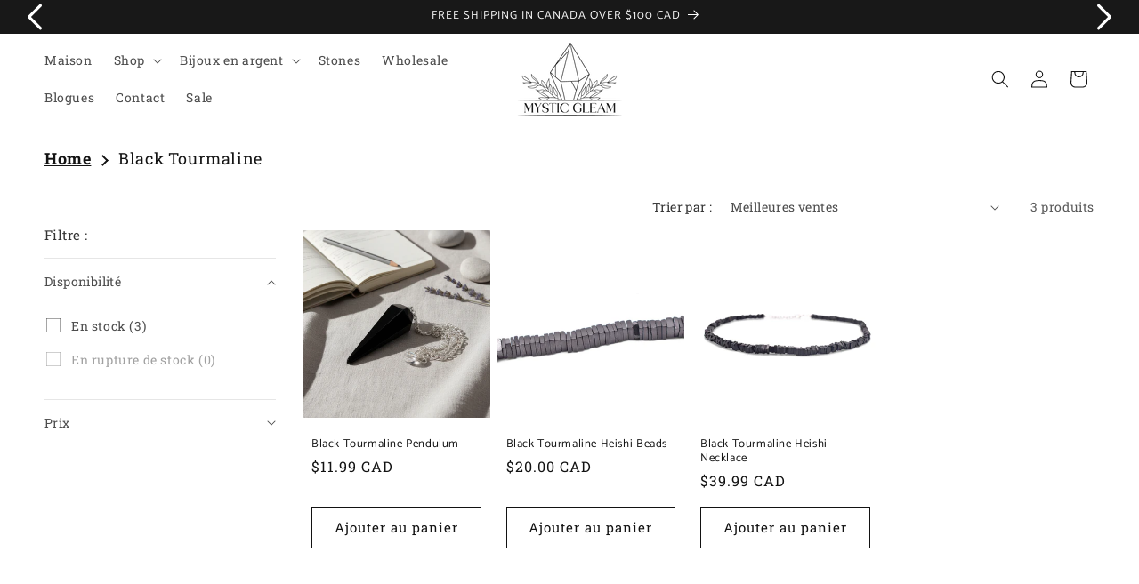

--- FILE ---
content_type: text/css
request_url: https://mysticgleam.com/cdn/shop/t/5/assets/shopexpertz.css?v=128354316996666078281699678289
body_size: 737
content:
.bannerButton{position:absolute;bottom:5%;padding:1rem;border-radius:8px;left:5%}.bannerButton h3{font-size:30px;color:#fff;font-weight:500}.bannerButton button{background:#fff;padding:1.2rem 3.125rem;letter-spacing:0em;text-transform:none;display:inline-block;box-shadow:none;border:none;font-size:18px;cursor:pointer}.bannerButton button:hover{cursor:pointer}.header--top-center>.header__search{display:none!important}.header .desktop-localization-wrapper{display:none!important}.header:not(.header--top-center)>.header__search,.header--top-center *>.header__search{display:block!important}.header--middle-left{grid-template-columns:auto auto auto!important}.product-grid .grid__item:hover{box-shadow:#9b9b9b 0 2px 8px 1px}.product-grid .grid__item .card__content{padding:.5rem 1rem}.___ann{display:flex;align-content:center;justify-content:end;border-bottom:1px solid #f8f8f8}.slideshow__controls{position:absolute!important;top:50%;width:100%;padding:0 50px;z-index:999;border:none!important;justify-content:space-between!important}.slider-button--prev{left:0!important}.slider-button--next{right:0!important}.slider-button .icon{height:2.6rem!important}.slider-button .icon{color:#fff}.slider-counter--dots,.slideshow__autoplay{display:none!important}.slideshow__controls--top{order:2;z-index:999!important}.slider-counter{display:none!important}.___mobBanner{display:none}.___mobBanner img{max-width:100%}.header__icons .search-modal__form{max-width:100%!important}.header__icons .search-modal{min-height:auto!important}.header__icons .search-modal{background:#f8f8f8!important}.header__icons .field:after{box-shadow:none!important}.header__icons .field__input:focus{box-shadow:none!important}.___flexNews{display:flex;flex-wrap:wrap;justify-content:center;align-items:center;background:#f8f8f8;text-align:left!important;width:100%;margin-top:3rem}.newsletter__subheading{max-width:100%!important}.___formR{width:30%}.homeNews{width:50%}.___formR .newsletter-form__field-wrapper,.___formR .newsletter-form{max-width:100%!important}.product.product--medium .global-media-settings{border:none!important}.___footerEmail{margin-top:2.3%;margin-left:1%}.___footerEmail img{height:2.2rem}.___headerEmail{margin-top:5%;margin-left:1%}.___headerEmail img{height:2.2rem}.___ann .___footerEmail{display:none}.___one{width:200px}.footer-block__brand-info .___headerEmail{display:none}.modal-content{display:flex;column-gap:2rem;justify-content:center;align-items:center}.___newsLeft{width:50%;padding:2rem}.___newsLeft h2{font-size:3.5rem;font-weight:600}.___newsRight{width:50%}h1.title.title--primary{text-align:center}.breadcrumb{margin-top:1.5rem}.section-template--20699973189920__main-padding{padding-top:0!important}.breadcrumbs__list *{color:#131313}.breadcrumbs{margin:0!important;margin-top:1rem!important}.___page .main-page-title{margin-bottom:1rem;font-size:3.5rem}.breadcrumbs__item:not(:last-child):after{height:.5em!important;width:.5em!important}.___Oops{max-width:320px;margin:0 auto;text-align:center}.___Oops h1{font-size:120px;background:-webkit-linear-gradient(#131313,#2196F3);-webkit-background-clip:text;-webkit-text-fill-color:transparent;padding:0;margin:0;font-weight:800}.___Oops p{font-size:13px}.___Oops a{text-decoration:none;color:#fff;background:#131313;padding:.5rem 1rem;border-radius:8px;font-size:14px}.mega-menu__content{margin-top:-2%;z-index:99999!important}.stoneList .collection-list .grid__item:hover{box-shadow:#9b9b9b 0 2px 8px 1px}.stoneList .collection-list .card__content .card__information{padding-left:1rem!important}.stoneList .collection-list .card__content .card__information .icon-wrap{display:none}@media only screen and (max-width: 767px){.___desktopBanner{display:none!important}.___mobBanner{display:block}.___ann{display:none}.header__heading-logo-wrapper{width:60%!important}.slideshow__controls{padding:0!important}.slideshow__slide{flex-direction:inherit!important}.slideshow__text-wrapper.banner__content{position:absolute;bottom:0}.section-template--20699973386528__9bffdff0-3989-48df-aa23-32dcff58bd41-padding{padding-top:0}#Slide-template--20699973386528__featured_collection-5,#Slide-template--20699973386528__fda62668-fe25-44f5-a294-a9ebc407cddd-5{display:none!important}.___formR{width:100%;padding:0 3rem 5rem}.homeNews{width:100%}.modal-content{flex-wrap:wrap}.___newsLeft{width:100%}.___newsRight,#shopify-section-template--20699973386528__618cfdf8-6e0e-418f-ae98-679381bb19e8 .multicolumn .multicolumn-list .rte{display:none}.___drawerEmail{margin-top:3.2%;margin-left:2%}.___drawerEmail img{height:2rem}#shopify-section-template--20699973386528__618cfdf8-6e0e-418f-ae98-679381bb19e8 .grid{justify-content:center}}
/*# sourceMappingURL=/cdn/shop/t/5/assets/shopexpertz.css.map?v=128354316996666078281699678289 */


--- FILE ---
content_type: application/x-javascript; charset=utf-8
request_url: https://bundler.nice-team.net/app/shop/status/88e48a.myshopify.com.js?1768884975
body_size: -355
content:
var bundler_settings_updated='1768575241c';